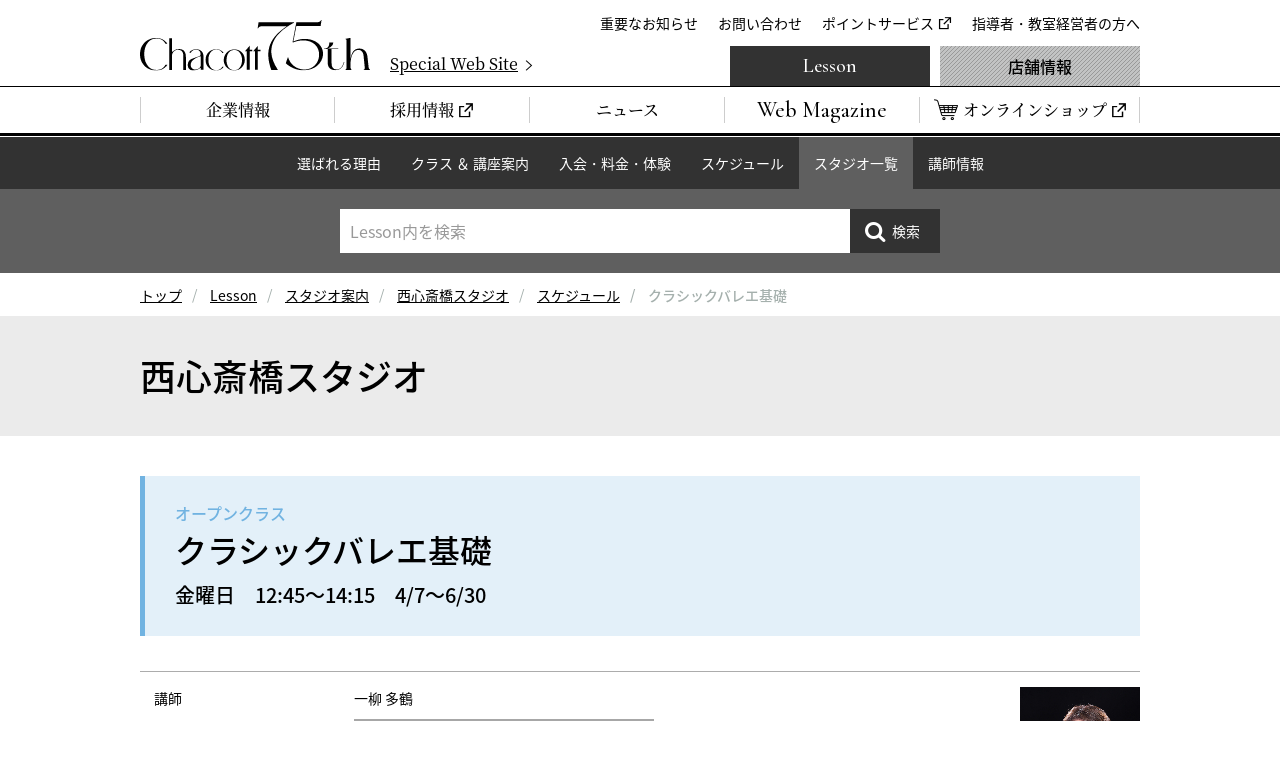

--- FILE ---
content_type: text/html
request_url: https://www.chacott-jp.com/lesson/studio/osaka_n/schedule/detail030617.html
body_size: 10127
content:
<!DOCTYPE html>
<html lang="ja">
  <head prefix="og: http://ogp.me/ns# fb: http://ogp.me/ns/fb# website: http://ogp.me/ns/website#">
<!-- Google Tag Manager -->
<script>(function(w,d,s,l,i){w[l]=w[l]||[];w[l].push({'gtm.start':
new Date().getTime(),event:'gtm.js'});var f=d.getElementsByTagName(s)[0],
j=d.createElement(s),dl=l!='dataLayer'?'&l='+l:'';j.async=true;j.src=
'https://www.googletagmanager.com/gtm.js?id='+i+dl;f.parentNode.insertBefore(j,f);
})(window,document,'script','dataLayer','GTM-W4WTB89');</script>
<!-- End Google Tag Manager -->
<!-- Google Tag Manager for develop -->
<script>(function(w,d,s,l,i){w[l]=w[l]||[];w[l].push({'gtm.start':
new Date().getTime(),event:'gtm.js'});var f=d.getElementsByTagName(s)[0],
j=d.createElement(s),dl=l!='dataLayer'?'&l='+l:'';j.async=true;j.src=
'https://www.googletagmanager.com/gtm.js?id='+i+dl;f.parentNode.insertBefore(j,f);
})(window,document,'script','dataLayer','GTM-NT6597D');</script>
<!-- End Google Tag Manager for develop -->
    <meta charset="utf-8">
    <meta http-equiv="X-UA-Compatible" content="IE=edge">
    <title>クラシックバレエ基礎｜チャコット</title>
    <meta name="description" content="【西心斎橋スタジオ専用　予約サイト】https://airrsv.net/chacott-nishishinsaibashi/calendar※予約の受付は、受講したい日程の13日前の午前8:00から開始となります。※予約の受付は受講したい日程の２日前の午後8:00に締め切ります。※予約締切後の予約、キャンセル等は直接スタジオまでお問い合わせください。【西心斎橋スタジオ】TEL：06-6214-5">
    <meta property="og:title" content="クラシックバレエ基礎｜チャコット">
    <meta property="og:description" content="【西心斎橋スタジオ専用　予約サイト】https://airrsv.net/chacott-nishishinsaibashi/calendar※予約の受付は、受講したい日程の13日前の午前8:00から開始となります。※予約の受付は受講したい日程の２日前の午後8:00に締め切ります。※予約締切後の予約、キャンセル等は直接スタジオまでお問い合わせください。【西心斎橋スタジオ】TEL：06-6214-5">
    <meta property="og:url" content="https://www.chacott-jp.com/lesson/studio/osaka_n/schedule/detail030617.html">
    <meta property="og:image" content="https://www.chacott-jp.com/lesson/img/common/pic_lesson_ogp.png">
    <link rel="canonical" href="https://www.chacott-jp.com/lesson/studio/osaka_n/schedule/detail030617.html">
<meta name="viewport" content="width=device-width, viewport-fit=cover">
<meta name="format-detection" content="telephone=no">
<meta name="twitter:card" content="summary_large_image">
<meta name="twitter:site" content="@Chacott_jp">
<meta property="og:locale" content="ja_JP">
<meta property="og:type" content="website">
<meta property="og:site_name" content="チャコット株式会社">
<link rel="icon" href="/favicon.ico">
<link rel="apple-touch-icon" href="/apple-touch-icon.png">
<link rel="dns-prefetch" href="//ajax.googleapis.com">
<link rel="stylesheet" href="/css/base.css?a">
<script>
(function e(){var e=document.createElement("script");e.type="text/javascript",e.async=true,e.src="//staticw2.yotpo.com/Lj9ddV60ZXDO3x9mlfnhe6ckCJz2Q0jVS2WM7wvT/widget.js";var t=document.getElementsByTagName("script")[0];t.parentNode.insertBefore(e,t)})();
</script>
    <link rel="stylesheet" href="/css/p_lesson.css">
    <link rel="stylesheet" href="/css/entry_module.css">

  </head>
<body class="p-lesson " id="p-scheduleDetail">
<!-- Google Tag Manager (noscript) -->
<noscript><iframe src="https://www.googletagmanager.com/ns.html?id=GTM-W4WTB89"
height="0" width="0" style="display:none;visibility:hidden"></iframe></noscript>
<!-- End Google Tag Manager (noscript) -->
<!-- Google Tag Manager for develop (noscript) -->
<noscript><iframe src="https://www.googletagmanager.com/ns.html?id=GTM-NT6597D"
height="0" width="0" style="display:none;visibility:hidden"></iframe></noscript>
<!-- End Google Tag Manager for develop (noscript) -->



<header class="header" id="js-header">
	<div class="header_inner">
		<div class="header_logo"><a href="/"><img src="/img/common/logo_chacott_75th.svg" alt="Chacott"/></a></div>
		<p class="header_specialSite"><a href="/75th/" target="_blank"><span>Special Web Site</span></a></p>
		<nav class="extraNav" id="js-extraNav">
			<ul class="extraNav_list">
				<li class="extraNav_item"><a href="/about/info/">重要なお知らせ</a></li>
				<li class="extraNav_item"><a href="/faq/">お問い合わせ</a></li>
				<li class="extraNav_item"><a href="https://www.onward.co.jp/members/" target="_blank">ポイントサービス</a></li>
				<li class="extraNav_item"><a href="/members/">指導者・教室経営者の方へ</a></li>
			</ul>
		</nav>
	</div>
	<nav class="globalNav" id="js-globalNav">
		<ul class="globalNav_list">
			<li class="globalNav_item"><a href="/about/"><span>企業情報</span></a></li>
			<li class="globalNav_item"><a href="https://careers.chacott-jp.com/" target="_blank"><span>採用情報</span></a></li>
			<li class="globalNav_item"><a href="/release/"><span>ニュース</span></a></li>
			<li class="globalNav_item is-webmagazine"><a href="/news/"><span>Web Magazine</span></a></li>
			<li class="globalNav_item is-onlineShop"><a href="https://shop.chacott.co.jp/" target="_blank"><span>オンラインショップ</span></a></li>
		</ul>
		<ul class="globalNav_list">
			<li class="globalNav_item is-lesson"><a href="/lesson/">Lesson</a></li>
			<li class="globalNav_item is-shop"><a href="/shop/">店舗情報</a></li>
		</ul>
	</nav>
</header>


<nav class="c-localnav">
	<ul class="c-localnav_list">
		<li class="c-localnav_item js-localNavItem"><a href="/lesson/select/">選ばれる理由</a></li>
		<li class="c-localnav_item js-localNavItem"><a href="/lesson/class/">クラス ＆ 講座案内</a></li>
		<li class="c-localnav_item js-localNavItem"><a href="/lesson/system/">入会・料金・体験</a></li>
		<li class="c-localnav_item js-localNavItem"><a href="/lesson/schedule/">スケジュール</a></li>
		<li class="c-localnav_item js-localNavItem"><a href="/lesson/studio/">スタジオ一覧</a></li>
		<li class="c-localnav_item js-localNavItem"><a href="/lesson/instructor/">講師情報</a></li>
	</ul>
	<div class="c-localnav_search" id="localnavSearch">
		<form class="c-localnav_searchForm" method="get" action="/_mt/mt-search.cgi">
			<p class="c-localnav_searchInput">
				<input id="js-searchInput" type="search" name="search" value="" maxlength="255" placeholder="Lesson内を検索"/>
				<input type="hidden" name="IncludeBlogs" value="4,5,6"/>
				<input type="hidden" name="limit" value="20"/>
			</p>
			<p class="c-localnav_searchSubmit js-hover">
				<input type="submit" value="検索"/>
			</p>
		</form>
	</div>
</nav>



<nav class="m-breadcrumbs">
    <ol class="m-breadcrumbs_list">
      <li><a href="/">トップ</a></li>
      <li><a href="/lesson/">Lesson</a></li>
    <li><a href="/lesson/studio/">スタジオ案内</a></li>
    <li><a href="/lesson/studio/osaka_n/">西心斎橋スタジオ</a></li>
    <li><a href="/lesson/studio/osaka_n/schedule/">スケジュール</a></li>
      <li><span>クラシックバレエ基礎</span></li>
    </ol>
  </nav>



<div class="m-pageTitle02">
  <div class="m-pageTitle02_inner">
    <h1 class="m-pageTitle02_text">西心斎橋スタジオ</h1>
    </div>
</div>
<article class="container">
  <header class="intro is-open">
    <p class="intro_class">オープンクラス</p>
    <h2 class="intro_heading">クラシックバレエ基礎</h2>
  <p class="intro_date">金曜日　12:45～14:15　4/7～6/30</p>
  </header>
  <ul class="le-tagList">

  </ul>
  <table class="detail m-table01">
    <tr>
      <th scope="row">講師</th>
      <td class="detailInstructor">








<div class="detailInstructor_item" data-inst="">
  <div class="detailInstructor_body">
    <p>一柳 多鶴</p>
  <p><a class="m-btn is-secondary is-icoAbsolute u-mt10" href="https://www.chacott-jp.com/lesson/instructor/detail000429.html">プロフィール</a></p>
        </div>
  <p class="detailInstructor_pic"><img src="https://www.chacott-jp.com/lesson/instructor/upload_files/857a69acb2daae576b85f6908c8a9537e2b52262.jpg" alt=""></p>
</div>




      </td>
    </tr>
    <tr>
      <th scope="row">スタジオ</th>
    <td>西心斎橋スタジオ</td>
    </tr>

    <tr>
      <th scope="row">定員</th>
      <td>定員28名</td>
    </tr>

    <tr>
      <th scope="row">ジャンル</th>
      <td>クラシックバレエ</td>
    </tr>

    <tr>
      <th scope="row">料金</th>
      <td>会員：2,420円（税込）＊オープンチケット利用可<br /><br />ビジター（非会員）：3,520円（税込）</td>
    </tr>



  </table>

  <div class="comment">
<p>【西心斎橋スタジオ専用　予約サイト】<br /><a href="https://airrsv.net/chacott-nishishinsaibashi/calendar">https://airrsv.net/chacott-nishishinsaibashi/calendar</a></p>
<p>※予約の受付は、受講したい日程の13日前の午前8:00から開始となります。<br />※予約の受付は受講したい日程の２日前の午後8:00に締め切ります。<br />※予約締切後の予約、キャンセル等は直接スタジオまでお問い合わせください。</p>
<p><br />【西心斎橋スタジオ】<br />TEL：06-6214-5250<br />受付時間【11：00～営業時間内】</p>
  </div>

  <ul class="m-btns">
    <li class="m-btns_item">
      <a class="m-btn is-icoAbsolute is-parents" href="/lesson/studio/osaka_n/schedule/#id_030617">西心斎橋スタジオスケジュール</a><br>
      <a href="/lesson/studio/osaka_n/schedule/no_lecture.html">休講・代行一覧はこちら</a>
    </li>
  </ul>
</article>
<script id="chtWTmplPageBk" style="display:none;">/**
<li class="m-btns_item"><a class="m-btn is-icoAbsolute is-back is-icoLeft" href="javascript: history.back()">戻る</a></li>
*/</script>




<p class="m-btnPageTop js-btnPageTop"><a href="#top"><span>ページの先頭へ戻る</span></a></p>
<footer class="footer" id="js-footer">
	<ul class="footerSnsList">
		<li class="footerSnsList_item"><a href="https://www.instagram.com/chacott_jp/" target="_blank"><img src="/img/common/ico_sns_instagram.png" alt="Instagram"/></a></li>
		<li class="footerSnsList_item"><a href="https://x.com/Chacott_jp" target="_blank"><img src="/img/common/ico_sns_x.png" alt="X"/></a></li>
		<li class="footerSnsList_item"><a href="https://page.line.me/582ntimb?oat_content=url&amp;openQrModal=true" target="_blank"><img src="/img/common/ico_sns_line.png" alt="Line"/></a></li>
	</ul>
	<div class="footer_inner">
		<ul class="footerLinklist">
			<li class="footerLinklist_item"><a href="/webcatalog.html"><span>Webカタログ</span></a></li>
			<li class="footerLinklist_item"><a href="/sns.html"><span>SNS</span></a></li>
			<li class="footerLinklist_item"><a href="/link/"><span>全国スタジオ・教室リンク</span></a></li>
			<li class="footerLinklist_item"><a href="/group.html"><span>オンワードグループ企業</span></a></li>
			<li class="footerLinklist_item"><a href="https://www.onward-hd.co.jp/privacy/index.html" target="_blank"><span>プライバシーポリシー</span></a></li>
			<li class="footerLinklist_item"><a href="/sitemap.html"><span>サイトマップ</span></a></li>
		</ul>
		<ul class="footerBannerList">
			<li class="footerBannerList_item"><a href="https://shop.chacott.co.jp/" target="_blank"><img src="/img/common/bnr_footer_chacott-online-shop.png" alt="Chacott Online shop"/></a></li>
			<li class="footerBannerList_item"><a href="https://daikanyama.chacott-jp.com/" target="_blank"><img src="/img/common/bnr_footer_chacott-daikanyama.png" alt="Chacott DAIKANYAMA"/></a></li>
			<li class="footerBannerList_item"><a href="https://www.prixdelausanne.org/" target="_blank"><img src="/img/common/bnr_footer_prixdelausanne.png" alt="PRIXDELAUSANNE"/></a></li>
			<li class="footerBannerList_item"><a href="https://play.operadeparis.fr/en?utm_source=partenaire-edito&amp;utm_medium=website&amp;utm_campaign=chacott25" target="_blank"><img src="/img/common/bnr_footer_operadeparis.jpg" alt="Paris Opera Play"/></a></li>
			<li class="footerBannerList_item"><a href="/75th/" target="_blank"><img src="/img/common/bnr_footer_chacott_75th.jpg" alt="Chacott 75th"/></a></li>
		</ul>
	</div>
	<div class="footerTexts">
		<p class="footerTexts_item"><small>Copyright &copy; Chacott All Rights Reserved.</small></p>
		<p class="footerTexts_item"><small>東京都公安委員会　第303312215889号　チャコット株式会社</small></p>
	</div>
</footer>
<script src="//ajax.googleapis.com/ajax/libs/jquery/3.3.1/jquery.min.js"></script>
<script>
	if (typeof jQuery == 'undefined') {
		document.write(unescape('%3Cscript src="/js/jquery-3.3.1.min.js"%3E%3C/script%3E'));
	}
</script>
<script src="/js/plugin.js"></script>
<script src="/js/common.js"></script>
<script type="text/javascript">
	$('form').submit(function(){
		var $stxt = $('#js-searchInput');
		$stxt.val($stxt.val().replace(/^\s+|\s+$|"/g, ""));
		return true;
	});
</script>

<script>
// <<< JSのネイティブ関数補完処理
if ('function' != typeof Object.values) {
  /**
   * Object.values 処理メソッドの定義
   */
  Object.values = function() {
    var k, o = this, r = [];
    for(k in o) {
      if(o.hasOwnProperty(k)) {
        r.push(o[k]);
      }
    }
    return r;
  };
}

if ('function' != typeof Object.assign) {
  /**
   * Object.assign 処理メソッドの定義
   */
  Object.assign = function(){
    var a, b, c, d = {};
    a = arguments;
    b = a.length;
    d = a[0];
    for (c = 1; c < b; c++) {
      d = jQuery.extend(d, a[c]);
    }
    return d;
  };
}

if ('function' != typeof Math.trunc) {
  /**
   * Math.trunc 処理メソッドの定義
   */
  Math.trunc = function(_p){
    return _p < 0 ? Math.ceil(_p) : Math.floor(_p);
  };
}

if(!window['console']){
  window['console'] = {};
  window['console']['log'] = function(){};
}
// <<<汎用ライブラリソース
/**
 * sprintf 関数
 */
window.sprintf || (function() {
    var _BITS = { i: 0x8011, d: 0x8011, u: 0x8021, o: 0x8161, x: 0x8261,
                  X: 0x9261, f: 0x92, c: 0x2800, s: 0x84 },
        _PARSE = /%(?:(\d+)\$)?(#|0)?(\d+)?(?:\.(\d+))?(l)?([%iduoxXfcs])/g;

    window.sprintf = _sprintf;
    /**
     * sprintf 関数
     * @param   string  format  音声再生応答コマンドの文字列
     * @return  string  フォーマット済み文字列
     */
    function _sprintf(format) {
        function _fmt(m, argidx, flag, width, prec, size, types) {
            if (types === "%") { return "%"; }
            var v = "", w = _BITS[types], overflow, pad;
            //
            idx = argidx ? parseInt(argidx) : next++;
            //
            w == 0x400 || (v = (av[idx] === void 0) ? "" : av[idx]);
            w == 3 && (v = (w & 1) ? parseInt(v) : parseFloat(v), v = isNaN(v) ? "": v);
            w == 4 && (v = ((types === "s" ? v : types) || "").toString());
            w == 0x20  && (v = (v >= 0) ? v : v % 0x100000000 + 0x100000000);
            w == 0x300 && (v = v.toString(w & 0x100 ? 8 : 16));
            w == 0x40  && (flag === "#") && (v = ((w & 0x100) ? "0" : "0x") + v);
            w == 0x80  && prec && (v = (w & 2) ? v.toFixed(prec) : v.slice(0, prec));
            w == 0x6000 && (overflow = (typeof v !== "number" || v < 0));
            w == 0x2000 && (v = overflow ? "" : String.fromCharCode(v));
            w == 0x8000 && (flag = (flag === "0") ? "" : flag);
            v = w & 0x1000 ? v.toString().toUpperCase() : v.toString();
            //
            if (!(w & 0x800 || width === void 0 || v.length >= width)) {
                pad = Array(width - v.length + 1).join(!flag ? " " : flag === "#" ? " " : flag);
                v = ((w & 0x10 && flag === "0") && !v.indexOf("-"))
                ? ("-" + pad + v.slice(1)) : (pad + v);
            }
            return v;
        }
        var next = 1, idx = 0, av = arguments;
        //
        return format.replace(_PARSE, _fmt);
    }
})();


var chtDateLibs = {
  /**
   * 年月日からデートスタンプを取得
   */
  getDateStamp4ymd : function(_y, _m, _d) {
    var rtn, tmp;
    if (_y && _m && _d) {
      --_m;
      rtn = Math.trunc( (new Date(_y, _m, _d, 9)).getTime() / 86400000);
    }
    if (!rtn) {
      rtn = Math.trunc((Date.now() - (9 * 60 * 60)) / 86400000);
    }
    return rtn;
  }
  ,
  /**
   * デートスタンプから年月日を取得
   */
  getYmd4DateStamp : function(_ds) {
    var rtn, date;
    if (_ds) {
      date = new Date(_ds * 86400000);
    } else {
      date = new Date((Date.now() + (9 * 60 * 60 * 1000)));
    }
    return date.getUTCFullYear()+'-'+sprintf('%02d',1+date.getUTCMonth())+'-'+sprintf('%02d',date.getUTCDate());
  }
  ,
  /**
   * 年月日から曜日番号を取得
   */
  getDow4Ymd : function(_y, _m, _d) {
    var y = parseInt(_y), m = parseInt(_m), d = parseInt(_d);
    --m;
    var date = new Date(y, m, d);
    return date.getDay();
  }
  ,
  /**
   * デートスタンプから曜日番号を取得
   */
  getDow4DateStamp : function(_ds) {
    var date = new Date(_ds * 86400000);
    return date.getDay();
  }
  ,
  /**
   * デートスタンプから曜日番号を取得
   */
  getDowLangJP : function(_dow) {
    return [ "日", "月", "火", "水", "木", "金", "土" ][_dow];
  }
  ,
  /**
   * デートスタンプから指定した第何週かチェックする
   */
  chkWeekCycle4DateStamp : function(_ds, _arr) {
    var wcyc = Math.trunc((parseInt(getYmd4DateStamp(_ds).split('-')[2]) + 6) / 7);
    if (_arr.indexOf(wcyc) >= 0) {
      return _ds;
    };
  }
  ,
  /**
   * 今からどれくらい前なのかを表示する
   */
  getHistoryTimes : function(_time) {
    var arr = _time.match(/^([0-9]{4})\-([0-9]{2})\-([0-9]{2}) ([0-9]{2})\:([0-9]{2})\:([0-9]{2})/);
    var date = new Date( arr[1], (arr[2] -1), arr[3], arr[4], arr[5], arr[6] );
    var diff = new Date().getTime() - date.getTime();
    var d = new Date(diff);

    if (d.getUTCFullYear() - 1970) {
      return d.getUTCFullYear() - 1970 + '年前';
    } else if (d.getUTCMonth()) {
      return d.getUTCMonth() + 'ヶ月前';
    } else if (d.getUTCDate() - 1) {
      return d.getUTCDate() - 1 + '日前';
    } else if (d.getUTCHours()) {
      return d.getUTCHours() + '時間前';
    } else if (d.getUTCMinutes()) {
      return d.getUTCMinutes() + '分前';
    } else {
      return d.getUTCSeconds() + '秒前';
    }
  }
  ,
  /**
   * 今からどれくらい前なのかを表示する
   */
  getNextFri4DateStamp : function(_ds) {
    var iDay, cDay = 5, date = new Date(_ds * 86400000);
    iDay = date.getUTCDay();
    if (iDay == cDay) {
      return _ds;
    } else if (iDay < cDay) {
      return (_ds + cDay - iDay);
    } else if (iDay > cDay) {
      return (_ds + 7 - (iDay - cDay));
    }
  }
  ,
  /**
   * 直前の金曜日の日付を取得
   */
  getPastFri4DateStamp : function(_ds) {
    var iDay, cDay = 5, date = new Date(_ds * 86400000);
    iDay = date.getUTCDay();
    if (iDay == cDay) {
      return _ds;
    } else if (iDay < cDay) {
      return (_ds - (7 - (cDay - iDay)));
    } else if (iDay > cDay) {
      return (_ds - (iDay - cDay));
    }
  }
  ,
  /**
   * 次の＊曜日の日付を取得
   */
  getNextDow4DateStamp : function(_ds, _dow) {
    var iDay, cDay = parseInt(_dow), date = new Date(_ds * 86400000);
    iDay = parseInt(date.getUTCDay());
    if (iDay == cDay) {
      return _ds;
    } else if (iDay < cDay) {
      return (_ds + cDay - iDay);
    } else if (iDay > cDay) {
      return (_ds + 7 - (iDay - cDay));
    }
  }
  ,
  /**
   * 直前の＊曜日の日付を取得
   */
  getPastDow4DateStamp : function(_ds, _dow) {
    var iDay, cDay = _dow, date = new Date(_ds * 86400000);
    iDay = date.getUTCDay();
    if (iDay == cDay) {
      return _ds;
    } else if (iDay < cDay) {
      return (_ds - (7 - (cDay - iDay)));
    } else if (iDay > cDay) {
      return (_ds - (iDay - cDay));
    }
  }
};

chtLsDataCondition = {
  /**
   * このクラスの初期化メソッド
   */
  clsInit : function(_htmlTag) {
    chtLsDataCondition.htmlTemplate = _htmlTag;     // JSONマスタデータの格納用メンバ変数
    chtLsDataCondition.chtJson = {};     // JSONマスタデータの格納用メンバ変数
    chtLsDataCondition.chtTimerChk = {}; // JSONマスタデータ非同期通信取得で利用するタイマー用メンバ変数
  }
  ,
  isJSON : function(arg) {
    arg = (typeof arg === "function") ? arg() : arg;
    if (typeof arg  !== "string") {
        return false;
    }
    try {
    arg = (!JSON) ? eval("(" + arg + ")") : JSON.parse(arg);
        return true;
    } catch (e) {
        return false;
    }
  }
  ,
  /**
   * オブジェクトのソート
   */
  objectSort : function(object) {
    //戻り値用新オブジェクト生成
    var sorted = {};
    //キーだけ格納し，ソートするための配列生成
    var array = [];
    //for in文を使用してオブジェクトのキーだけ配列に格納
    for (key in object) {
      //指定された名前のプロパティがオブジェクトにあるかどうかチェック
      if (object.hasOwnProperty(key)) {
        //if条件がtrueならば，配列の最後にキーを追加する
        array.push(key);
      }
    }
    //配列のソート
    array.sort();
    //配列の逆ソート
    //array.reverse();

    //キーが入った配列の長さ分だけfor文を実行
    for (var i = 0; i < array.length; i++) {
      /*戻り値用のオブジェクトに
      新オブジェクト[配列内のキー] ＝ 引数のオブジェクト[配列内のキー]を入れる．
      配列はソート済みなので，ソートされたオブジェクトが出来上がる*/
      sorted[array[i]] = object[array[i]];
    }
    //戻り値にソート済みのオブジェクトを指定
    return sorted;
  }
  ,
  /**
   * チャコットサイトDataAPIインタフェースのゲッター
   */
  initChtListData : function(_clmn, _listData) {
    chtLsDataCondition.listData = _listData;
    chtLsDataCondition.listDataDefault = _listData;
    chtLsDataCondition.srchObj = new chtSrchKeyWord(_clmn, _listData);
    chtLsDataCondition.initPagerFunc(_listData);
  }
  ,
  /**
   * チャコットサイト非同期Get通信インタフェースのゲッター
   */
  getChtTextData : function(_url, _gHashName, _callback, _i){
    jQuery.ajax({
      url         : _url,
      type        : "GET",
      cache       : false,
      contentType : false,
      processData : false,
      dataType    : "text",
      success     : function (data, status, xhr) {
        console.log('success');
      },
      error       : function (data, status, xhr) {
        console.log('error');
      },
    });
  }
  ,
  /**
   * チャコットサイト非同期Get通信インタフェース(JSON)のゲッター
   */
  getChtJsonData : function(_url, _gHashName, _callback, _i){
    chtLsDataCondition.chtTimerChk[_gHashName] = 0;
    jQuery.ajax({
      url         : _url,
      type        : "GET",
      cache       : false,
      contentType : false,
      processData : false,
      dataType    : "json",
      success     : function (_data, _status, _xhr) {
          var a, b, c = new RegExp('^((S)|(OD))'), d = {};
          chtLsDataCondition.chtTimerChk[_gHashName] = 1;
          if ('w' == _gHashName && 'boolean' == typeof chtApprovalPending && chtApprovalPending) {
            for (a in _data) {
              b = _data[a];
              if (c.test(b.list_status_disp)) {
                d[a] = b;
              }
            }
            chtLsDataCondition.chtJson[_gHashName] = d;
          } else {
            chtLsDataCondition.chtJson[_gHashName] = _data;
          }
          if ('function' == typeof _callback) {
            _callback();
          }
      },
      error       : function (_data, _status, _xhr) {
        if ('undefined' == typeof _i) {
          _i = 0;
        }
        if (isNaN(_i)) {
          _i = 0;
        }
        if (10 < _i) {
          chtLsDataCondition.chtTimerChk[_gHashName] = -1;
          return;
        }
        _i++;
        chtLsDataCondition.getChtJsonData(_url, _gHashName, _callback, _i);
      },
    });
  }
  ,
  /**
   * 再帰的に関数を呼び続ける
   */
  startScriptEND : function(_callback) {
    var a, b, c, d, e, f, i, k, ks, ksMax, chk = '';
    timer = setTimeout(function(){
      ks = Object.keys(chtLsDataCondition.chtTimerChk);
      ksMax = ks.length;
      for (i = 0; i < ksMax; i++) {
        k = ks[i];
        if (-1 == chtLsDataCondition.chtTimerChk[k]) {
          console.log('JSONデータ取得に失敗しました');
        } else if (1 == chtLsDataCondition.chtTimerChk[k]) {
          chk += ''+chtLsDataCondition.chtTimerChk[k];
          continue;
        } else {
          console.log('待ちます。');
          chtLsDataCondition.startScriptEND(_callback);
          return;
        }
      }
      if (chk.match(/^1+$/)) {
        _callback();
      }

    }, 300);
  }
  ,
  createlist : function () {
    console.log('一覧表生成ロジックを実行。メソッドをオーバーライドしてください。');
  }
  ,
  pagerCond : {
    "init":0,"listMax":20,"offset":0,"dataStock":0,"totalResults":0,
    "items":5
  } // ページ制御用変数
  ,
  condListData : function(_init) {
    chtLsDataCondition.pagerCond.totalResults = Object.keys(chtLsDataCondition.chtJson.items).length;
    chtLsDataCondition.pagerFuncStart(_init);
  }
  ,
  initPagerFunc : function(_listData) {
    chtLsDataCondition.chtJson.items = _listData;
    chtLsDataCondition.startScriptEND(chtLsDataCondition.condListData);
  }
  ,
  pagerFuncStart : function(_init){
    var a, aMax, b, bMax, c, cMax, i = 0, offset = 0, reg = new RegExp('^#.*?L_([0-9]+)');
    if (reg.test(window.location.hash)) {
      offset = parseInt(window.location.hash.match(reg)[1]);
    }
    chtLsDataCondition.pagerCond.dataStock = Object.keys(chtLsDataCondition.chtJson.items).length;
    a = chtLsDataCondition.getPagerOffset(offset);
    console.log(a);
    // 該当件数と表示件数の比較をしてページャーの表示判断をする
    if (chtLsDataCondition.pagerCond.listMax <= chtLsDataCondition.pagerCond.dataStock) {
      chtLsDataCondition.dispPagerHtml(a.offset); // ページャーを表示する
      jQuery('nav.m-pagination').show();
    } else {
      jQuery('nav.m-pagination').hide();
    }
    if ("undefined" == typeof _init) {
      chtLsDataCondition.dispListHtml(a);
    }
//    chtLsDataCondition.pagerCond.offset += Object.keys(a.lists); // << 何をしたかったのだろうか・・・
  }
  ,
  getPagerOffset : function(_a){
    var a, aMax, b, bMax, c, cMax, i = 0, offset;
    if ((typeof _a == 'number') && (_a >= 0)) {
      offset = _a;
    } else {
      offset = chtLsDataCondition.pagerCond.offset;
    }
    a = 0;
    c = {"offset":offset,"lists":{}};
    for (i = 0; i < chtLsDataCondition.pagerCond.listMax; i++) {
      a = i + offset;
      b = Object.keys(chtLsDataCondition.chtJson.items)[a];
      if (typeof chtLsDataCondition.chtJson.items[b] == 'undefined') {
        break;
      }
      console.log(i + ": " + b + ": " + chtLsDataCondition.chtJson.items[b].entry_title);
      c.lists[b] = chtLsDataCondition.chtJson.items[b];
    }
    return c;
  }
  ,
  dispListHtml : function(_a){
    var a, aMax, b = {}, bMax, c, cMax, i = 0, tmpHtml = "";
    b = Object.assign({}, _a.lists);
    chtLsDataCondition.createlist(b, 1);
  }
  ,
  dispPagerHtml : function(_a){
    var a = jQuery('#chtWorkTemplatePager').html(),
        b, c = 0, d, e, f, g, h, i = [], j, k, l, m, n, o, p, q, r = '', s, t,
        reg = new RegExp('L_[0-9]+'), tmpHtml = "", hash = window.location.hash,
        pref = '#';
    if ('' != hash) {
      pref = hash.replace(reg, '');
    }
    if (a) {
      b = a.slice(4, -3);
    }
    jQuery('#chtPagerWorkSpace1').html(b); // 作業スペースにタグを展開

    // c: カレント, d:該当件数, e:現在ページNo, f:総ページNo
    if (_a >= 0) {
      c = _a;
    } else if (chtLsDataCondition.pagerCond.dataStock > _a) {
      c = chtLsDataCondition.pagerCond.dataStock - 1;
    } else {
      c = 0;
    }
    d = chtLsDataCondition.pagerCond.dataStock;
    e = Math.ceil(c / chtLsDataCondition.pagerCond.listMax) + 1;
    f = Math.ceil(chtLsDataCondition.pagerCond.dataStock / chtLsDataCondition.pagerCond.listMax);
    g = (e > 1) ? (e - 1) : null;
    h = (f > e) ? (e + 1) : null;
    i[0] = e;
    j = (chtLsDataCondition.pagerCond.items - 1) / 2;
    k = Math.floor(j); // 2
    l = Math.ceil(j);  // 3
    if (e <= k) {
      l += 1 + k - e;
    } else if (f <= (e + l)) {
      t = e + l - f;
      k = (e > (k + t)) ? k + t : e - 1;
    }
    if (f < (e + l)) {
      t = e + l - f;
      l -= t;
    }

    if (1 < e) {       // 3
      for (cnt = 1; k >= cnt; ++cnt ) {
        if (0 < (e - cnt)) {
          i.unshift(e - cnt);
        } else {
          break;
        }
      }
    }
    for (cnt = 1; l >= cnt; ++cnt ) {
      if (0 < (e + cnt)) {
        i.push(e + cnt);
      } else {
        break;
      }
    }
    iMax = i.length;
    o = jQuery('#chtPagerWorkSpace1 .m-paginationList_item.is-lbl.is-current')[0].outerHTML;
    p = '';
    jQuery('#chtPagerWorkSpace1 .m-paginationList_item.is-lbl').remove();
    for (loop = 0; iMax > loop; ++loop) {
      jQuery('#chtPagerWorkSpace2').html(o);
      p = i[loop];
      q = pref + 'L_' + sprintf('%04d', (p - 1) * chtLsDataCondition.pagerCond.listMax);
      if (p == e) {
        jQuery('#chtPagerWorkSpace2 > .is-lbl > span').html(p);
      } else {
        jQuery('#chtPagerWorkSpace2 > .is-lbl').removeClass('is-current');
        jQuery('#chtPagerWorkSpace2 > .is-lbl').html('<a href="'+q+'">');
        jQuery('#chtPagerWorkSpace2 > .is-lbl > a').html(p);
      }
      r += jQuery('#chtPagerWorkSpace2').html();
    }
    jQuery('#chtPagerWorkSpace2').text('');
    tmpHtml = 'Page '+e+' / '+f;
    jQuery('#chtPagerWorkSpace1 .m-paginationPage').html(tmpHtml);
    jQuery('#chtPagerWorkSpace1 .m-paginationList_item.is-first a').attr('href', pref + 'L_0000');
    p = (1 < e) ? (e - 1) : 1;
    q = pref + 'L_' + sprintf('%04d', (p - 1) * chtLsDataCondition.pagerCond.listMax);
    jQuery('#chtPagerWorkSpace1 .m-paginationList_item.is-prev a').attr('href', q);
    jQuery('#chtPagerWorkSpace1 .m-paginationList_item.is-pageCount').before(r);
    tmpHtml = e+'/'+f;
    jQuery('#chtPagerWorkSpace1 .m-paginationList_item.is-pageCount span').html(tmpHtml);
    p = (e < f) ? e : f;
    q = pref + 'L_' + sprintf('%04d', p * chtLsDataCondition.pagerCond.listMax);
    jQuery('#chtPagerWorkSpace1 .m-paginationList_item.is-next a').attr('href', q);
    q = pref + 'L_' + sprintf('%04d', (f - 1) * chtLsDataCondition.pagerCond.listMax);
    jQuery('#chtPagerWorkSpace1 .m-paginationList_item.is-last a').attr('href', q);
    if (1 < e) {
      jQuery('#chtPagerWorkSpace1 .m-paginationList_item.is-first').removeClass('is-disable');
      jQuery('#chtPagerWorkSpace1 .m-paginationList_item.is-prev').removeClass('is-disable');
    } else {
      jQuery('#chtPagerWorkSpace1 .m-paginationList_item.is-first').addClass('is-disable');
      jQuery('#chtPagerWorkSpace1 .m-paginationList_item.is-prev').addClass('is-disable');
    }
    if (f <= e) {
      jQuery('#chtPagerWorkSpace1 .m-paginationList_item.is-next').addClass('is-disable');
      jQuery('#chtPagerWorkSpace1 .m-paginationList_item.is-last').addClass('is-disable');
    } else {
      jQuery('#chtPagerWorkSpace1 .m-paginationList_item.is-next').removeClass('is-disable');
      jQuery('#chtPagerWorkSpace1 .m-paginationList_item.is-last').removeClass('is-disable');
    }

    jQuery('.m-pagination > .m-pagination_inner').remove();
    jQuery('#chtPagerWorkSpace1').before(jQuery('#chtPagerWorkSpace1 nav'));

    // 一覧リストのリンククリックイベント
    jQuery('.m-pagination .m-paginationList_item a').click(function(){
      var a = jQuery(this).attr('href');
      chtLsDataCondition.pagerClickFunc(a);
    });
  }
  ,
  pagerClickFunc : function(_hash){
    window.location.hash = _hash;
  }
  ,
  /**
   * chtワークテンプレート取得
   */
  getChtWorkTempl : function(_selectorId) {
    var a = jQuery(_selectorId).html(), b = '';
    if (a) {
      b = a.slice(4, -3);
    }
    return b;
  }
};
/**
 * キープレスイベント
 */
var crx_crepreset = {
  hs : {
    'k_67': false,
    'k_82': false,
    'k_85': false,
    'k_88': false
  }
  ,
  init : function () {
    document.onkeydown = function(_e) {
      crx_crepreset.kd(_e);
    };
    document.onkeyup = function(_e) {
      crx_crepreset.ku(_e);
    };
  }
  ,
  kd : function (_e) {
    var a, b, c = true;
    if (_e.keyCode) {
        a = parseInt(_e.keyCode);
    } else if (_e.which) {
        a = parseInt(_e.which);
    }
    b = 'k_' + a.toString();
    switch (a) {
      case 67:
      case 82:
      case 85:
      case 88:
        crx_crepreset.hs[b] = true;
        break;
    }
    for (a in crx_crepreset.hs) {
      if (false == crx_crepreset.hs[a]) {
        c = false;
        break;
      }
    }
    if (c) {
      jQuery('#field-convert_breaks').toggle();
    }
  }
  ,
  ku : function (_e) {
    var a, b, c;
    if (_e.keyCode) {
        a = parseInt(_e.keyCode);
    } else if (_e.which) {
        a = parseInt(_e.which);
    }
    b = 'k_' + a.toString();
    switch (a) {
      case 67:
      case 82:
      case 85:
      case 88:
        crx_crepreset.hs[b] = false;
        break;
    }
  }
};

crx_crepreset.init();

// <<<講座詳細用
jQuery(function(){
  pageBackLabel();
});

var pageBackLabel = function () {
	var a = window.location.search.match(/[^\?&]?(r=([a-z]{2}))&?/)[2],
        b = document.referrer, c = 0, d, hb = 0, l = chtLsDataCondition.getChtWorkTempl('#chtWTmplPageBk');
    switch (a) {
        case 'sl':
            c = (new RegExp('/lesson/studio/[^/\?&]+/schedule/').test(b)) ? 1 : 0;
            d = 'スケジュール一覧へ戻る';
            hb = 1;
            break;
    }
    if (1 == c) {
        jQuery('.container ul.m-btns').prepend(l);
    }
};


</script>
</body>
</html>
